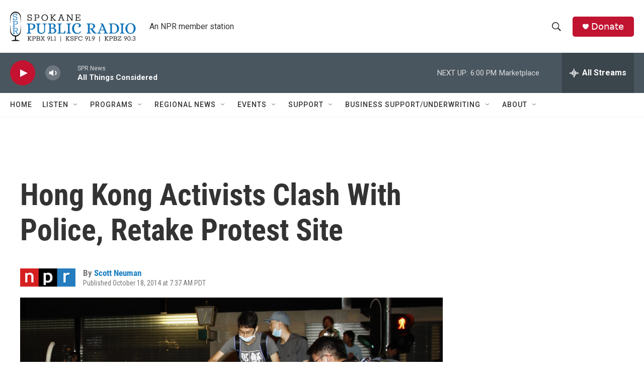

--- FILE ---
content_type: text/html; charset=utf-8
request_url: https://www.google.com/recaptcha/api2/aframe
body_size: 267
content:
<!DOCTYPE HTML><html><head><meta http-equiv="content-type" content="text/html; charset=UTF-8"></head><body><script nonce="odvE7X6tPQ1mk-R555xwYQ">/** Anti-fraud and anti-abuse applications only. See google.com/recaptcha */ try{var clients={'sodar':'https://pagead2.googlesyndication.com/pagead/sodar?'};window.addEventListener("message",function(a){try{if(a.source===window.parent){var b=JSON.parse(a.data);var c=clients[b['id']];if(c){var d=document.createElement('img');d.src=c+b['params']+'&rc='+(localStorage.getItem("rc::a")?sessionStorage.getItem("rc::b"):"");window.document.body.appendChild(d);sessionStorage.setItem("rc::e",parseInt(sessionStorage.getItem("rc::e")||0)+1);localStorage.setItem("rc::h",'1769651109969');}}}catch(b){}});window.parent.postMessage("_grecaptcha_ready", "*");}catch(b){}</script></body></html>